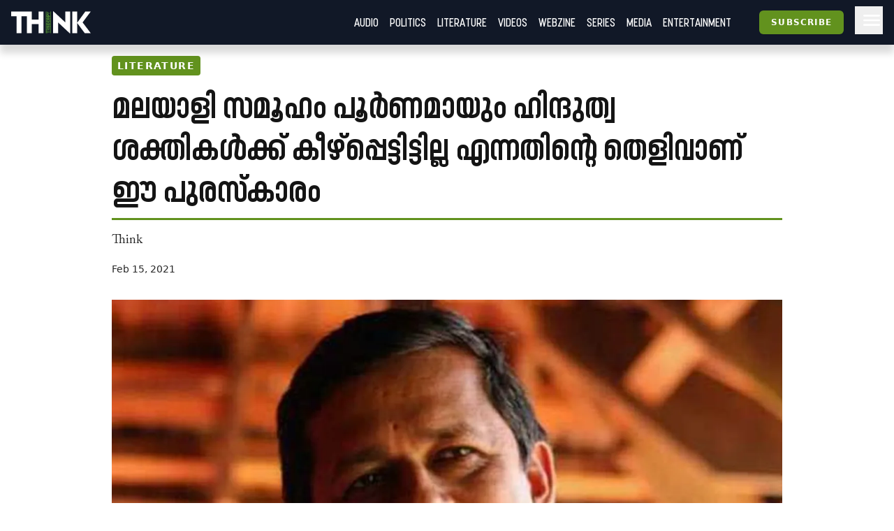

--- FILE ---
content_type: text/html; charset=utf-8
request_url: https://truecopythink.media/literature/s-hareeshs-responds-to-kerala-sahithya-academy-award
body_size: 12589
content:
<!DOCTYPE html><html lang="en-us" q:render="ssr" q:route="[category_slug]/[url_slug]" q:container="paused" q:version="1.2.19" q:base="/build/" q:locale q:manifest-hash="760cq3"><!--qv q:id=0 q:key=3scc:pY_0--><!--qv q:id=1 q:key=TxCF:35_5--><!--qv q:s q:sref=1 q:key=--><head q:head><script type="text/partytown" q:head></script><script async="" src="https://www.googletagmanager.com/gtag/js?id=G-B8YT4LD61M" q:head></script><script q:key="35_0" q:head>
          window.dataLayer = window.dataLayer || [];
          function gtag(){dataLayer.push(arguments);}
            gtag('js', new Date());
            gtag('config', 'G-B8YT4LD61M');
        </script><script async="" crossOrigin="anonymous" src="https://pagead2.googlesyndication.com/pagead/js/adsbygoogle.js?client=ca-pub-7623349641866890" q:head></script><script q:key="35_1" q:head>
!function(f,b,e,v,n,t,s) {if(f.fbq)return;n=f.fbq=function(){n.callMethod? n.callMethod.apply(n,arguments):n.queue.push(arguments)}; if(!f._fbq)f._fbq=n;n.push=n;n.loaded=!0;n.version='2.0'; n.queue=[];t=b.createElement(e);t.async=!0; t.src=v;s=b.getElementsByTagName(e)[0]; s.parentNode.insertBefore(t,s)}(window, document,'script', 'https://connect.facebook.net/en_US/fbevents.js'); fbq('init', '718308922270227'); fbq('track', 'PageView'); 
</script><script async="" src="https://code.iconify.design/iconify-icon/2.0.0/iconify-icon.min.js" q:head></script><meta charSet="utf-8" q:head><link href="/images/favicon.svg" rel="icon" type="image/svg+xml" q:head><link href="/images/favicon.png" rel="icon" type="image/png" q:head><link href="/manifest.json" rel="manifest" q:head><!--qv q:id=2 q:key=zrbr:35_2--><!--qv q:key=OA_0--><title q:head>മലയാളി സമൂഹം പൂർണമായും ഹിന്ദുത്വ ശക്തികൾക്ക് കീഴ്‌പ്പെട്ടിട്ടില്ല എന്നതിന്റെ തെളിവാണ് ഈ പുരസ്കാരം - Truecopy Think</title><link href="https://truecopythink.media/literature/s-hareeshs-responds-to-kerala-sahithya-academy-award" rel="canonical" q:id="3" q:head><meta content="width=device-width, initial-scale=1.0" name="viewport" q:head><link href="/favicon.svg" rel="icon" type="image/svg+xml" q:head><meta name="description" content q:head><meta name="og:title" content="മലയാളി സമൂഹം പൂർണമായും ഹിന്ദുത്വ ശക്തികൾക്ക് കീഴ്‌പ്പെട്ടിട്ടില്ല എന്നതിന്റെ തെളിവാണ് ഈ പുരസ്കാരം - Truecopy Think" q:head><meta name="og:url" content="https://truecopythink.media/literature/s-hareeshs-responds-to-kerala-sahithya-academy-award" q:head><meta name="og:type" content="article" q:head><meta name="article:published_time" content="2021-02-15T11:25:43+00:00" q:head><meta name="og:description" content q:head><meta meta="twitter:card" content="summary" q:head><meta meta="twitter:title" content="മലയാളി സമൂഹം പൂർണമായും ഹിന്ദുത്വ ശക്തികൾക്ക് കീഴ്‌പ്പെട്ടിട്ടില്ല എന്നതിന്റെ തെളിവാണ് ഈ പുരസ്കാരം" q:head><meta name="twitter:description" content q:head><meta name="og:image" content="https://cdn.truecopymagazine.in/image-cdn/width=1200/img/2021-02/home-image12-c63a.jpg" q:head><meta name="twitter:image" content="https://cdn.truecopymagazine.in/image-cdn/width=1200/img/2021-02/home-image12-c63a.jpg" q:head><meta name="author" content="Think" q:head><link rel="canonical" href="https://truecopythink.media/literature/s-hareeshs-responds-to-kerala-sahithya-academy-award" q:head><!--/qv--><!--/qv--><link rel="preload" href="/build/q-31964aa7.woff" as="font" type="font/woff" crossorigin><link rel="preload" href="/build/q-a728bc94.woff" as="font" type="font/woff" crossorigin><link rel="preload" href="/build/q-1e682fcd.woff" as="font" type="font/woff" crossorigin><link rel="preload" href="/build/q-04278e58.woff" as="font" type="font/woff" crossorigin><link rel="preload" href="/build/q-5b242b99.woff" as="font" type="font/woff" crossorigin><link rel="preload" href="/build/q-fb99444f.woff2" as="font" type="font/woff2" crossorigin><link rel="preload" href="/build/q-9edd0ea9.woff2" as="font" type="font/woff2" crossorigin><link rel="preload" href="/build/q-c734ec19.woff2" as="font" type="font/woff2" crossorigin><link rel="preload" href="/build/q-6087c642.woff2" as="font" type="font/woff2" crossorigin><link rel="preload" href="/build/q-0de8dadf.woff2" as="font" type="font/woff2" crossorigin><link rel="stylesheet" href="/build/q-a7fdf5cb.css"><style q:style="lcydw1-0" hidden>:root{view-transition-name:none}</style></head><body lang="en"><!--qv q:id=4 q:key=e0ss:35_3--><!--qv q:key=zl_1--><!--qv q:id=5 q:key=VkLN:zl_0--><!--qv q:key=XF_5--><main class="bg-bg min-h-screen" on-document:visibilitychange="q-7d8331a0.js#s_v08XKUA29ks[0]" on:qvisible="q-7d8331a0.js#_hW[1]
q-7d8331a0.js#_hW[2]
q-7d8331a0.js#_hW[3]" q:id="6"><!--qv q:id=7 q:key=ceU0:XF_0--><!--qv q:key=SN_11--><div class="absolute w-[0px] top-0 left-0 bg-red-100 z-[100] flex-col" on:qvisible="q-12c4be06.js#_hW[0]" q:id="8"><div class="listener mt-8 bg-green-600" q:id="9"></div><div class="h-screen bg-blue-100 mb-20"></div><div class="listener mt-8 bg-green-600" q:id="a"></div></div><div class="bg-gray-900 header_shadow_wrapper header_wrapper fixed z-50 w-full top-0 left-0  minified"><header class="main_header"><div class="relative flex"><div class="logo_wrapper logo_shadow_wrapper"><a href="/" class="md:px-0"><img height="182" src="/images/logo.svg" width="648"></a></div></div><div class="logo_caption hidden lg:block pl-4"><p class="text-white font-serif font-bold leading-[1] text-xl">Readers <br>are <br>Thinkers</p></div><div class="ml-auto flex-1"></div><!--qv q:key=SN_4--><!--/qv--><div class="hamburger md:order-3"><button aria-label="Hamburger Menu" data-test-id="hamburger-menu" class="text-white px-2 h-10 lg:pr-0" on:click="q-12c4be06.js#s_0RsivAjFhQ4[0]" q:id="b"><svg preserveAspectRatio="xMidYMid meet" viewBox="0 0 24 24" xmlns="http://www.w3.org/2000/svg" class="h-8 w-8"><path d="M4 18q-.425 0-.712-.288Q3 17.425 3 17t.288-.712Q3.575 16 4 16h16q.425 0 .712.288q.288.287.288.712t-.288.712Q20.425 18 20 18Zm0-5q-.425 0-.712-.288Q3 12.425 3 12t.288-.713Q3.575 11 4 11h16q.425 0 .712.287q.288.288.288.713t-.288.712Q20.425 13 20 13Zm0-5q-.425 0-.712-.287Q3 7.425 3 7t.288-.713Q3.575 6 4 6h16q.425 0 .712.287Q21 6.575 21 7t-.288.713Q20.425 8 20 8Z" fill="currentColor"></path></svg></button></div><nav class="absolute text-white right-0 top-12 z-20 bg-gray-900 px-8  md:relative  md:top-0 md:ml-auto hidden md:block"><ul class="md:flex flex flex-col md:flex-row md:items-center is__sans text-2xl uppercase"><!--qv q:key=SN_5--><li class="mb-1 md:mb-0 border-b border-b-gray-300 last:border-b-0 md:border-b-0" q:key="ba_0"><a href="/app-podcasts" class="px-0 md:px-2 py-1 block">Audio</a></li><li class="mb-1 md:mb-0 border-b border-b-gray-300 last:border-b-0 md:border-b-0" q:key="ba_1"><a href="/politics" class="px-0 md:px-2 py-1 block">Politics</a></li><li class="mb-1 md:mb-0 border-b border-b-gray-300 last:border-b-0 md:border-b-0" q:key="ba_2"><a href="/literature" class="px-0 md:px-2 py-1 block">Literature</a></li><li class="mb-1 md:mb-0 border-b border-b-gray-300 last:border-b-0 md:border-b-0" q:key="ba_3"><a href="/videos" class="px-0 md:px-2 py-1 block">Videos</a></li><li class="mb-1 md:mb-0 border-b border-b-gray-300 last:border-b-0 md:border-b-0" q:key="ba_4"><a href="/magazine-archives" class="px-0 md:px-2 py-1 block">Webzine</a></li><li class="mb-1 md:mb-0 border-b border-b-gray-300 last:border-b-0 md:border-b-0" q:key="ba_5"><a href="/series" class="px-0 md:px-2 py-1 block">Series</a></li><li class="mb-1 md:mb-0 border-b border-b-gray-300 last:border-b-0 md:border-b-0" q:key="ba_6"><a href="/media" class="px-0 md:px-2 py-1 block">Media</a></li><li class="mb-1 md:mb-0 border-b border-b-gray-300 last:border-b-0 md:border-b-0" q:key="ba_7"><a href="/entertainment" class="px-0 md:px-2 py-1 block">Entertainment</a></li><!--/qv--></ul></nav></header></div><aside class="fixed right-0 top-0 h-screen w-40 z-50 bg-bg flex flex-col overflow-y-scroll md:overflow-y-hidden pb-16 hidden" q:id="c"><div class="p-4 h-max flex flex-1 flex-col"><button class="btn is-outline w-min self-end" on:click="q-2384aa6a.js#s_HXXlDFE9XgE"><svg fill="none" height="24" stroke="currentColor" stroke-linecap="round" stroke-linejoin="round" stroke-width="2" viewBox="0 0 24 24" width="24" xmlns="http://www.w3.org/2000/svg" class="icon icon-tabler icon-tabler-moon"><path d="M0 0h24v24H0z" fill="none" stroke="none"></path><path d="M12 3c.132 0 .263 0 .393 0a7.5 7.5 0 0 0 7.92 12.446a9 9 0 1 1 -8.313 -12.454z"></path></svg></button><div class="flex justify-center w-full mt-16" q:key="SN_7"><button preventdefault:click="" class="btn is-tertiary w-full" on:click="q-12c4be06.js#s_0KOfaVDCLk4[0 1]" q:id="d">Signin</button></div><ul class="mt-8 md:mt-16 flex-1"><!--qv q:key=SN_9--><li class="mb-1 md:mb-0 border-b border-b-gray-300 last:border-b-0 text-base-300 md:hidden" q:key="ha_0"><a href="/app-podcasts" class="px-0 md:px-2 py-1 block">Audio</a></li><li class="mb-1 md:mb-0 border-b border-b-gray-300 last:border-b-0 text-base-300 md:hidden" q:key="ha_1"><a href="/politics" class="px-0 md:px-2 py-1 block">Politics</a></li><li class="mb-1 md:mb-0 border-b border-b-gray-300 last:border-b-0 text-base-300 md:hidden" q:key="ha_2"><a href="/literature" class="px-0 md:px-2 py-1 block">Literature</a></li><li class="mb-1 md:mb-0 border-b border-b-gray-300 last:border-b-0 text-base-300 md:hidden" q:key="ha_3"><a href="/videos" class="px-0 md:px-2 py-1 block">Videos</a></li><li class="mb-1 md:mb-0 border-b border-b-gray-300 last:border-b-0 text-base-300 md:hidden" q:key="ha_4"><a href="/magazine-archives" class="px-0 md:px-2 py-1 block">Webzine</a></li><li class="mb-1 md:mb-0 border-b border-b-gray-300 last:border-b-0 text-base-300 md:hidden" q:key="ha_5"><a href="/series" class="px-0 md:px-2 py-1 block">Series</a></li><li class="mb-1 md:mb-0 border-b border-b-gray-300 last:border-b-0 text-base-300 md:hidden" q:key="ha_6"><a href="/media" class="px-0 md:px-2 py-1 block">Media</a></li><li class="mb-1 md:mb-0 border-b border-b-gray-300 last:border-b-0 text-base-300 md:hidden" q:key="ha_7"><a href="/entertainment" class="px-0 md:px-2 py-1 block">Entertainment</a></li><li class="mb-1 md:mb-0 border-b border-b-gray-300 last:border-b-0 text-base-300" q:key="ba_0"><a href="/education" class="px-0 md:px-2 py-1 block">Education</a></li><li class="mb-1 md:mb-0 border-b border-b-gray-300 last:border-b-0 text-base-300" q:key="ba_1"><a href="/memoir" class="px-0 md:px-2 py-1 block">Memoir</a></li><li class="mb-1 md:mb-0 border-b border-b-gray-300 last:border-b-0 text-base-300" q:key="ba_2"><a href="/travel" class="px-0 md:px-2 py-1 block">Travel</a></li><li class="mb-1 md:mb-0 border-b border-b-gray-300 last:border-b-0 text-base-300" q:key="ba_3"><a href="/economy" class="px-0 md:px-2 py-1 block">Economy</a></li><li class="mb-1 md:mb-0 border-b border-b-gray-300 last:border-b-0 text-base-300" q:key="ba_4"><a href="/science-and-technology" class="px-0 md:px-2 py-1 block">Science and Technology</a></li><li class="mb-1 md:mb-0 border-b border-b-gray-300 last:border-b-0 text-base-300" q:key="ba_5"><a href="/sports" class="px-0 md:px-2 py-1 block">Sports</a></li><li class="mb-1 md:mb-0 border-b border-b-gray-300 last:border-b-0 text-base-300" q:key="ba_6"><a href="/society" class="px-0 md:px-2 py-1 block">Society</a></li><li class="mb-1 md:mb-0 border-b border-b-gray-300 last:border-b-0 text-base-300" q:key="ba_7"><a href="/environment" class="px-0 md:px-2 py-1 block">Environment</a></li><li class="mb-1 md:mb-0 border-b border-b-gray-300 last:border-b-0 text-base-300" q:key="ba_8"><a href="/health" class="px-0 md:px-2 py-1 block">Health</a></li><li class="mb-1 md:mb-0 border-b border-b-gray-300 last:border-b-0 text-base-300" q:key="ba_9"><a href="https://ratbooks.com/" class="px-0 md:px-2 py-1 block">Malayalam Books</a></li><li class="mb-1 md:mb-0 border-b border-b-gray-300 last:border-b-0 text-base-300" q:key="ba_10"><a href="https://truecopythink.media/tag/grandma-stories/" class="px-0 md:px-2 py-1 block">Gradma Stories</a></li><!--/qv--></ul><div class="flex flex-col items-center justify-center mt-4 mb-16 space-y-2"></div></div></aside><!--/qv--><!--/qv--><section class="main_content"><!--qv q:s q:sref=5 q:key=--><!--qv q:id=h q:key=2JGt:zl_0--><!--qv q:key=Fp_21--><article itemScope="" itemType="http://schema.org/Article" lang="ml" on:qvisible="q-a70e1bfd.js#_hW[0]
q-a70e1bfd.js#_hW[1]
q-a70e1bfd.js#_hW[2]" q:id="i"><!--qv q:id=j q:key=pM0Q:Fp_3--><div class="ar_cover short_title_first" on:qvisible="q-c9a27fb8.js#_hW[0]" q:key="Au_6" q:id="k"><div class="ar_grid"><!--qv q:key=Au_2--><div class="cover"><figure class="focused-image-container" q:key="Au_1"><div class="img_wrapper"><source height="526" media="(min-width: 1024px)" width="700" srcSet="https://cdn.truecopymagazine.in/image-cdn/width=1600/img/2021-02/home-image12-c63a.jpg" class="w-full h-auto" q:id="l"><source height="526" media="(min-width: 992px)" width="700" srcSet="https://cdn.truecopymagazine.in/image-cdn/width=1200/img/2021-02/home-image12-c63a.jpg" class="w-full h-auto" q:id="m"><source height="526" media="(min-width: 768px)" width="700" srcSet="https://cdn.truecopymagazine.in/image-cdn/width=960/img/2021-02/home-image12-c63a.jpg" class="w-full h-auto" q:id="n"><source height="526" media="(max-width: 767px)" width="700" srcSet="https://cdn.truecopymagazine.in/image-cdn/width=800/img/2021-02/home-image12-c63a.jpg" class="w-full h-auto" q:id="o"><img height="526" width="700" srcSet="https://cdn.truecopymagazine.in/image-cdn/width=1300/img/2021-02/home-image12-c63a.jpg" q:id="p"></div></figure></div><!--/qv--><div class="text"><div class="title_and_desc"><div class="category"><a href="/literature" itemProp="articleSection" q:id="q"><span class="cat_label"><!--t=r-->Literature<!----></span></a></div><h1 itemProp="headline" class="title is__sans">മലയാളി സമൂഹം പൂർണമായും ഹിന്ദുത്വ ശക്തികൾക്ക് കീഴ്‌പ്പെട്ടിട്ടില്ല എന്നതിന്റെ തെളിവാണ് ഈ പുരസ്കാരം</h1></div><div class="author_and_date"><p class="authors is__text"><a 
        data-id="ee9667d8-4d73-4aee-b58f-ae67bf4c6b8b"
        href="/contributor/null"><span>Think</span></a></p><time dateTime="2021-02-15T11:25:43+00:00" itemProp="datePublished" class="date" q:id="s">Feb 15, 2021</time></div></div></div></div><!--/qv--><!--qv q:id=t q:key=eBgT:Fp_6--><!--qv q:key=nZ_1--><!--/qv--><!--/qv--><div class="mt-8"><div class="max-w-[42rem] mx-auto flex justify-start px-4 md:px-0 min-h-[2.5rem]"><div class="-ml-1"><!--qv q:id=u q:key=7boi:Fp_8--><div on:qvisible="q-ad3cdf82.js#_hW[0]" q:key="u2_1" q:id="v"><button type="button" on:click="q-ad3cdf82.js#s_FDNp6AWRBwk[0 1 2]" q:key="u2_0" q:id="w"><iconify-icon icon="material-symbols-light:bookmark-outline" width="28"></iconify-icon></button></div><!--/qv--></div><div class="ml-auto"><!--qv q:id=x q:key=8DOv:Fp_9--><div on:qvisible="q-caab8f1b.js#_hW[0]" q:key="C6_2" q:id="y"><div class="flex gap-4"><div q:key="C6_1"><button preventdefault:click="" type="button" class="px-1" on:click="q-caab8f1b.js#s_F9Cwb3DVWco[0 1]" q:id="z"><iconify-icon height="26" icon="quill:share"></iconify-icon></button></div></div></div><!--/qv--></div></div><!--qv q:id=10 q:key=3Bd0:Fp_10--><div itemProp="articleBody" class="article_content is__text clearfix" on:qvisible="q-35d31c1f.js#_hW[0]" q:key="9c_4" q:id="11"><p class="responsive__block ac__para mb-4 last:mb-0 text-base-300" q:key="ac-2-paragraph"><strong>2019 ലെ നോവലിനുള്ള സാഹിത്യ അക്കാദമി അവാർഡ് ഹരീഷിന്റെ മീശയ്ക്കാണല്ലോ? എന്തു തോന്നുന്നു? ഈ അവാർഡിന്റെ രാഷ്ട്രീയ പ്രാധാന്യം എന്താണ്?</strong></p><p class="responsive__block ac__para mb-4 last:mb-0 text-base-300" q:key="ac-3-paragraph">കേരളത്തിൽ നിന്നൊരവാർഡ് ഞാൻ പ്രതീക്ഷിച്ചിട്ടില്ലായിരുന്നു. കാരണം മൊത്തത്തിലുള്ള സമീപനം അങ്ങനെയായിരുന്നല്ലോ. നന്തനാർ പുരസ്കാരമാണ് ആദ്യം ലഭിച്ചത്.<br/>വലിയ സന്തോഷമുണ്ട്. ഇതിന്റെയൊരു രാഷ്ട്രീയ പ്രാധാന്യമെന്താണെന്നു വെച്ചാൽ മലയാളി സമൂഹം പൂർണമായും ഹിന്ദുത്വ ശക്തികൾക്ക് കീഴ്‌പ്പെട്ടിട്ടില്ല എന്നതിന്റെ തെളിവാണിത്.</p><p class="responsive__block ac__para mb-4 last:mb-0 text-base-300" q:key="ac-4-paragraph"><strong>2018ൽ മൂന്ന് ലക്കം പ്രസിദ്ധീകരിച്ച് കഴിഞ്ഞപ്പോൾ  സംഘ പരിവാർ ഭീഷണിയെത്തുടർന്ന് നോവൽ താങ്കൾക്ക് പിൻവലിക്കേണ്ടി വന്നു. തുടർന്നുണ്ടായ സംഭവങ്ങൾ നമുക്കറിയാം. ഇപ്പോൾ പിന്തിരിഞ്ഞു നോക്കുമ്പോൾ എന്ത് തോന്നുന്നു?</strong></p><p class="responsive__block ac__para mb-4 last:mb-0 text-base-300" q:key="ac-5-paragraph">ഹിന്ദുത്വ ശക്തികൾ സാഹിത്യ സമൂഹത്തെ അവരുടെ വരുതിയിൽ കൊണ്ടുവരാനുള്ള ഒരു ശ്രമം നടത്തിയതായിട്ടാണ് തോന്നിയത്. അതിനു വേണ്ടി മാതൃഭൂമി ആഴ്ചപ്പതിപ്പിനെ അവർ  ടാർജറ്റ് ചെയ്തു. കാരണം മാതൃഭൂമി ആഴ്ചപ്പതിപ്പ് കൃത്യമായി പത്രത്തിൽ നിന്ന് വ്യത്യസ്തമായ രാഷ്ട്രീയ നിലപാടെടുത്തിരുന്ന സമയമായിരുന്നല്ലോ അത്. ആഴ്ചപ്പതിപ്പിനെ  ഒരു "മര്യാദ' പഠിപ്പിക്കുക എന്ന ഉദ്ദേശ്യമായിരുന്നു അതിനു പിന്നിൽ എന്നാണ് തോന്നുന്നത്.</p><div class="responsive__block mb-4" q:key="ac-6-horizontal_rule"><hr class="border-t border-t-gray-300"></div><!--qv q:s q:sref=10 q:key=footer--><!--/qv--></div><!--/qv--></div><footer class="text-base-100 max-w-[42rem] mx-auto mb-8"><!--qv q:key=Fp_17--><hr class="my-8 border-t-2 border-primary"><div class="authors flex flex-col px-4 md:px-0 gap-4"><div class="flex border-b pb-4 last:pb-0 last:border-b-0" q:key="4d8caed5-e75f-4aec-a317-4341ed853d6f"><div class="mr-4 lg:mr-8" q:key="Fp_15"><!--qv q:id=12 q:key=x14W:Fp_14--><figure class="w-24 md:w-24 rounded-2xl overflow-hidden" q:key="OH_0"><img alt height="150" loading="lazy" width="150" src="https://cdn.truecopymagazine.in/image-cdn/width=200/img/2020-05/profile-picture-67fb.jpg" q:id="13"></figure><!--/qv--></div><div><a href="/contributor/null"><h6 class="is__sans text-2xl text-base-100 font-bold leading-6">Think</h6></a><div class="is__sans text-xl leading-5"><!--qv q:key=Fp_16--><!--/qv--></div></div></div></div><!--/qv--><!--qv q:key=Fp_18--><div class="mt-8 flex flex-wrap gap-4 mx-auto max-w-[42rem] px-4 md:px-0"><a href="/tag/literature" class="py-1 px-2 bg-gray-500 rounded text-sm text-gray-100" q:key="0">#Literature</a><a href="/tag/s-hareesh" class="py-1 px-2 bg-gray-500 rounded text-sm text-gray-100" q:key="1">#S. Hareesh</a><a href="/tag/meesha" class="py-1 px-2 bg-gray-500 rounded text-sm text-gray-100" q:key="2">#Meesha</a></div><!--/qv--></footer></article><!--qv q:id=14 q:key=Qc3n:Fp_1--><div class="list_comments mx-auto max-w-2xl mb-4" on:qvisible="q-74d9f94c.js#_hW[0]" q:key="CD_4" q:id="15"><form preventdefault:submit="" class="create_comment px-4 md:px-0" on:submit="q-74d9f94c.js#s_TZQQS8hgeZ4[0 1 2 3 4]" q:id="16"><div class="relative"><h4 class="is__jumbo__font text-4xl mb-4 text-base-100">Comments</h4><textarea id="comment_create_text_content" placeholder="അഭിപ്രായങ്ങൾ എഴുതുക." rows="4" class="block p-4 w-full text-gray-900 bg-gray-50 rounded-lg border border-gray-300 focus:ring-blue-500 focus:border-blue-500 dark:bg-gray-700 dark:border-gray-600 dark:placeholder-gray-400 dark:text-white dark:focus:ring-blue-500 dark:focus:border-blue-500 focus-visible:border-base-100 focus-visible:outline-none resize-none pb-16" on:input="q-74d9f94c.js#s_bDH5xI2R5ko[0]" q:id="17"></textarea><div class="absolute flex justify-end left-0 w-full bottom-0 pb-4 pr-4"><button class="btn">Submit</button></div></div></form><div class="comments"><ul></ul></div></div><!--/qv--><!--qv q:id=18 q:key=73K5:Fp_19--><div class="lg:w-[72rem] mx-auto md:px-4 lg:px-0 mb-16 relative" on:qvisible="q-e568b579.js#_hW[0]" q:key="9w_0" q:id="19"><div class="absolute -top-96 w-[1px"></div><div class="widget__list__node  sm_theme_horizontal_card md_theme_vertical_card lg_theme_vertical_card px-4 md:px-0"><div class="grid  grid-cols-1 md:grid-cols-3 gap-8"></div></div></div><!--/qv--><!--/qv--><!--/qv--><!--/qv--></section></main><!--qv q:id=e q:key=3HBJ:XF_4--><!--qv q:key=kj_0--><footer class="mt-4 bg-gray-900 min-h-[10rem] py-8"><div class="container mx-auto max-w-6xl md:px-8 px-4 lg:px-0"><div class="grid grid-cols-8"><figure class="w-[20rem] mb-4 col-span-8 md:col-span-3"><img alt height="630" width="1200" src="https://cdn.truecopymagazine.in/image-cdn/width=800/assets/tc-transparent-wide-logo.webp" class="max-w-full"></figure><div class="flex col-span-8 md:col-span-5 md:pt-10 pl-6 md:pl-0"><div class="links"><ul class="gap-2 grid md:grid-cols-2 uppercase"><li><a href="/pages/about-us" class="text-gray-100">About Us</a></li><li><a href="/the-team" class="text-gray-100">The team</a></li><li><a href="/pages/privacy-policy" class="text-gray-100">Privacy Policy</a></li><li><a href="/pages/grievance-redressal" class="text-gray-100">Grievance Redressal</a></li><li><a href="/pages/terms-of-use" class="text-gray-100">Terms of Use</a></li><li><a href="/pages/refund-policy" class="text-gray-100">Refund Policy</a></li><li><a href="/pages/contact-us" class="text-gray-100">Contact Us</a></li></ul></div></div></div><div class="text-gray-500 mt-4">Copyright © TRUECOPYTHINK. All rights reserved.</div></div></footer><!--/qv--><!--/qv--><!--/qv--><!--/qv--><script>(async (path, symbol) => {
  var _a2;
  if (!window._qcs && history.scrollRestoration === "manual") {
    window._qcs = true;
    const scrollState = (_a2 = history.state) == null ? void 0 : _a2._qCityScroll;
    if (scrollState)
      window.scrollTo(scrollState.x, scrollState.y);
    const currentScript = document.currentScript;
    (await import(path))[symbol](currentScript);
  }
})('/build/q-663033b0.js','s_DyVc0YBIqQU');</script><!--/qv--><!--/qv--><!--qv q:id=f q:key=0yp8:35_4--><div class="fixed bottom-0 left-0 w-full z-[140] pb-10" on:qvisible="q-d7b94692.js#_hW[0]" q:key="gF_0" q:id="g"><div class="wrapper flex flex-col items-center justify-center"></div></div><!--/qv--><script async="" defer="" src="https://accounts.google.com/gsi/client"></script><script defer src="https://static.cloudflareinsights.com/beacon.min.js/vcd15cbe7772f49c399c6a5babf22c1241717689176015" integrity="sha512-ZpsOmlRQV6y907TI0dKBHq9Md29nnaEIPlkf84rnaERnq6zvWvPUqr2ft8M1aS28oN72PdrCzSjY4U6VaAw1EQ==" data-cf-beacon='{"version":"2024.11.0","token":"8542f3a5721d409c93b979f337461448","r":1,"server_timing":{"name":{"cfCacheStatus":true,"cfEdge":true,"cfExtPri":true,"cfL4":true,"cfOrigin":true,"cfSpeedBrain":true},"location_startswith":null}}' crossorigin="anonymous"></script>
</body><!--/qv--><!--/qv--><!--/qv--><link rel="modulepreload" href="/build/q-1758fd86.js"><link rel="modulepreload" href="/build/q-725317a4.js"><script q:type="prefetch-bundles">document.dispatchEvent(new CustomEvent('qprefetch', {detail:{links: [location.pathname]}}))</script><script type="qwik/json">{"refs":{"6":"1e! 8q 8s 8v","8":"8i","11":"71","15":"9k","16":"1o 1m 1p 9h! 1e!","17":"1p","19":"9q","b":"13","d":"1e! 13","g":"93","i":"7y 81 84","k":"96","v":"99","w":"1h 97! 1e!","y":"9d","z":"77 9e!"},"ctx":{"0":{"c":"app-toast=w!"},"1":{"h":" 7m!","w":"7r","c":"qc-c=9! qc-ic=x qc-h=s! qc-l=19! qc-n=7s qc-s=12! qc-a=u qc-ir=t"},"2":{"h":"9t","s":"s! 19!"},"3":{"h":" 1u"},"4":{"h":"72","s":"x"},"5":{"h":"1t","w":"8q 8s 8z 8x 8v","s":"1e! 0! 19! 1a 8a 1w 1w 8! 1w 2 8q 8s 1d 1b 1c! 1w 8t 1w 8v","c":"settings=1e! audio-player=0! spotify=8!"},"7":{"h":"8d 8c!","w":"2o 3o 8k 1y 8i","s":"13 19! 8e 14 1 1e! 15 8f 8g 16 17 3 4 18 1w 1w 8i"},"9":{"h":" 1u"},"10":{"h":"6y 6w!","w":"7t 71","s":"6z 7 71"},"12":{"h":"ag 1r!"},"13":{"h":" 1u"},"14":{"h":"9v 9h!","w":"9k","s":"1m 1n 9g 1e! 1p 1o 9w 9k"},"18":{"h":"9z 9o!","w":"9q","s":"1q 9q"},"a":{"h":" 1u"},"c":{"h":" 1u"},"":{"h":" 1u"},"f":{"h":"9u","w":"93","s":"w! 93"},"h":{"h":"3p","w":"87 7y 81 6s 84 6v 7v","s":"6o 19! 1e! 10 y z 5 6 7w 11 7y 6p 81 1w 82 84 6t 1w 1w 85"},"j":{"h":"ab 1g!","w":"96","s":"94 1f! 96"},"l":{"h":" 1u"},"m":{"h":" 1u"},"n":{"h":" 1u"},"o":{"h":" 1u"},"p":{"h":" 1u"},"q":{"h":" 1u"},"s":{"h":" 1u"},"t":{"h":"9s 9r!","s":"1e!"},"u":{"h":"9x 97!","w":"99","s":"1e! 1h 99"},"x":{"h":"9y 9e!","w":"9d 9b","s":"1l 1i 1j 9d 1k"}},"objs":[{"audioId":"1u"},"\u00121w","\u00121s","\u00122n","\u00123n","\u00121s","\u00125x","\u00124x",{"iframeAPI":"ah","loaded":"1s"},{"headings":"ah","menu":"ah"},{"name":"74","content":"3w"},{"name":"75","content":"73"},{"name":"76","content":"77"},{"name":"78","content":"79"},{"name":"7a","content":"41"},{"name":"7b","content":"3w"},{"meta":"7c","content":"7d"},{"meta":"7e","content":"58"},{"name":"7f","content":"3w"},{"name":"7g","content":"7h"},{"name":"7i","content":"7h"},{"name":"7j","content":"3v"},["a","b","c","d","e","f","g","h","i","j","k","l"],{"rel":"7k","href":"77"},["n"],[],[],{},{"title":"73","meta":"m","links":"o","styles":"p","scripts":"q","frontmatter":"r"},"\u00127p","\u0012ah",[],{"messages":"v"},"\u0012ah","\u00121s","\u00121s","\u00121u","\u00121s",{"dcJseA8mmQ4":"89","Ga0JfNUhWio":"6n"},"\u00121s","\u00121s","\u00121s","\u00121s","\u00121s","\u00121s",{"url":"7o","params":"8m","isNavigating":"1s","prevUrl":"8n"},"\u00121s","\u00121s",{"show":"1b","message":"3w"},"\u00121s",{"user":"1u","showLogin":"1s","loginModalMessage":"3w","googleLoaded":"1s","loaded":"1s","freeArticleCount":"5x","registerWallArticleCount":"5x","freeArticlesRead":"5x","showSpinner":"1s","theme":"90","lastFocusAt":"91"},{"fp":"ah"},{"category":"5u","authors":"5q","centerText":"1s","design":"56","audio":"1u","cover":"55","theme":"56","title":"5b","video":"1u","focalData":"1u","writtenAt":"41","titleAlign":"5c","description":"5f"},"\u00121s","\u00121w","\u00121s","\u00121s","\u00121w","\u00129f","\u00121u","\u00121s","\u00123w","\u00129m",{"class":"ac","photo":"6f","width":"ad"},false,"\u0002q-7d8331a0.js#s_VkLNXphUh5s",null,"\u001119! @0",true,"\u0002q-12c4be06.js#s_Juhjo2PwsYI[1 8c!]","\u00032 f 1x #7","\u0002q-12c4be06.js#s_mPggdtUKhl0[8c!]","/app-podcasts","Audio",{"link":"20","label":"21"},"/politics","Politics",{"link":"23","label":"24"},"/literature",{"link":"26","label":"*r"},"/videos","Videos",{"link":"28","label":"29"},"/magazine-archives","Webzine",{"link":"2b","label":"2c"},"/series","Series",{"link":"2e","label":"2f"},"/media","Media",{"link":"2h","label":"2i"},"/entertainment","Entertainment",{"link":"2k","label":"2l"},["22","25","27","2a","2d","2g","2j","2m"],"\u0003a b 1z #7 3","\u0002q-12c4be06.js#s_2SN0WM9boeI[8c!]","/education","Education",{"link":"2q","label":"2r"},"/memoir","Memoir",{"link":"2t","label":"2u"},"/travel","Travel",{"link":"2w","label":"2x"},"/economy","Economy",{"link":"2z","label":"30"},"/science-and-technology","Science and Technology",{"link":"32","label":"33"},"/sports","Sports",{"link":"35","label":"36"},"/society","Society",{"link":"38","label":"39"},"/environment","Environment",{"link":"3b","label":"3c"},"/health","Health",{"link":"3e","label":"3f"},"https://ratbooks.com/","Malayalam Books",{"link":"3h","label":"3i"},"https://truecopythink.media/tag/grandma-stories/","Gradma Stories",{"link":"3k","label":"3l"},["2s","2v","2y","31","34","37","3a","3d","3g","3j","3m"],"\u0003a c 2p #7 4","\u0002q-a70e1bfd.js#s_2JGtSaDN3Mg","ce249560-da95-4422-9b88-d5cb4ade5611","/literature/s-hareeshs-responds-to-kerala-sahithya-academy-award","doc","authors","ee9667d8-4d73-4aee-b58f-ae67bf4c6b8b","Think","",{"id":"3u","name":"3v","slug":"3w"},["3x"],{"type":"3t","content":"3y"},"written_at","2021-02-15T11:25:43+00:00",{"value":"41"},{"type":"40","attrs":"42"},"paragraph","2019 ലെ നോവലിനുള്ള സാഹിത്യ അക്കാദമി അവാർഡ് ഹരീഷിന്റെ മീശയ്ക്കാണല്ലോ? എന്തു തോന്നുന്നു? ഈ അവാർഡിന്റെ രാഷ്ട്രീയ പ്രാധാന്യം എന്താണ്?","text","strong",{"type":"47"},["48"],{"text":"45","type":"46","marks":"49"},["4a"],{"type":"44","content":"4b"},"കേരളത്തിൽ നിന്നൊരവാർഡ് ഞാൻ പ്രതീക്ഷിച്ചിട്ടില്ലായിരുന്നു. കാരണം മൊത്തത്തിലുള്ള സമീപനം അങ്ങനെയായിരുന്നല്ലോ. നന്തനാർ പുരസ്കാരമാണ് ആദ്യം ലഭിച്ചത്.",{"text":"4d","type":"46"},"hard_break",{"type":"4f"},"വലിയ സന്തോഷമുണ്ട്. ഇതിന്റെയൊരു രാഷ്ട്രീയ പ്രാധാന്യമെന്താണെന്നു വെച്ചാൽ മലയാളി സമൂഹം പൂർണമായും ഹിന്ദുത്വ ശക്തികൾക്ക് കീഴ്‌പ്പെട്ടിട്ടില്ല എന്നതിന്റെ തെളിവാണിത്.",{"text":"4h","type":"46"},["4e","4g","4i"],{"type":"44","content":"4j"},"2018ൽ മൂന്ന് ലക്കം പ്രസിദ്ധീകരിച്ച് കഴിഞ്ഞപ്പോൾ  സംഘ പരിവാർ ഭീഷണിയെത്തുടർന്ന് നോവൽ താങ്കൾക്ക് പിൻവലിക്കേണ്ടി വന്നു. തുടർന്നുണ്ടായ സംഭവങ്ങൾ നമുക്കറിയാം. ഇപ്പോൾ പിന്തിരിഞ്ഞു നോക്കുമ്പോൾ എന്ത് തോന്നുന്നു?",{"type":"47"},["4m"],{"text":"4l","type":"46","marks":"4n"},["4o"],{"type":"44","content":"4p"},"ഹിന്ദുത്വ ശക്തികൾ സാഹിത്യ സമൂഹത്തെ അവരുടെ വരുതിയിൽ കൊണ്ടുവരാനുള്ള ഒരു ശ്രമം നടത്തിയതായിട്ടാണ് തോന്നിയത്. അതിനു വേണ്ടി മാതൃഭൂമി ആഴ്ചപ്പതിപ്പിനെ അവർ  ടാർജറ്റ് ചെയ്തു. കാരണം മാതൃഭൂമി ആഴ്ചപ്പതിപ്പ് കൃത്യമായി പത്രത്തിൽ നിന്ന് വ്യത്യസ്തമായ രാഷ്ട്രീയ നിലപാടെടുത്തിരുന്ന സമയമായിരുന്നല്ലോ അത്. ആഴ്ചപ്പതിപ്പിനെ  ഒരു \"മര്യാദ' പഠിപ്പിക്കുക എന്ന ഉദ്ദേശ്യമായിരുന്നു അതിനു പിന്നിൽ എന്നാണ് തോന്നുന്നത്.",{"text":"4r","type":"46"},["4s"],{"type":"44","content":"4t"},"horizontal_rule",{"type":"4v"},["3z","43","4c","4k","4q","4u","4w"],{"type":"3s","content":"4x"},"figure","6dc56a6b-5f40-40f5-808f-e7d7c0169cba","/img/2021-02/home-image12-c63a.jpg",700,526,{"id":"50","src":"51","width":"52","height":"53"},{"type":"4z","attrs":"54"},"short_title_first","article_title","മലയാളി സമൂഹം പൂർണമായും ഹിന്ദുത്വ ശക്തികൾക്ക് കീഴ്‌പ്പെട്ടിട്ടില്ല എന്നതിന്റെ തെളിവാണ് ഈ പുരസ്കാരം",{"text":"58","type":"46"},["59"],{"type":"57","content":"5a"},"left","article_description",[],{"type":"5d","content":"5e"},{"audio":"1u","cover":"55","theme":"56","title":"5b","video":"1u","focalData":"1u","writtenAt":"41","titleAlign":"5c","description":"5f"},"TEXT",{"id":"50","src":"51","width":"52","height":"53"},1392,"WyJhcnRpY2xlcyIsImNlMjQ5NTYwLWRhOTUtNDQyMi05Yjg4LWQ1Y2I0YWRlNTYxMSJd","b685d13f-16ce-43a5-8801-566433f05ca9","/img/2020-05/profile-picture-67fb.jpg",150,{"id":"5l","src":"5m","width":"5n","height":"5n"},{"id":"3u","bio":"1u","name":"3v","slug":"1u","photo":"5o"},["5p"],"TRUECOPY","4e476936-7d2f-483b-8c40-2ecc2ebf48ec","literature",{"id":"5s","name":"*r","slug":"5t","parent":"1u","parentId":"1u"},"0186a0a1-5015-9b46-6993-8ce7cb7ed21b",{"id":"5v","name":"*r","slug":"5t"},0,{"tag":"5w","delta":"5x","tagId":"5v","articleId":"3q"},"0186a0a1-b558-a3b8-81fd-67ddd1066278","S. Hareesh","s-hareesh",{"id":"5z","name":"60","slug":"61"},1,{"tag":"62","delta":"63","tagId":"5z","articleId":"3q"},"0186a0a1-b54c-c516-5cb1-b2f76193293d","Meesha","meesha",{"id":"65","name":"66","slug":"67"},2,{"tag":"68","delta":"69","tagId":"65","articleId":"3q"},["5y","64","6a"],{"nodes":"6b"},{"id":"50","src":"51","width":"52","height":"53"},"4d8caed5-e75f-4aec-a317-4341ed853d6f",{"id":"5l","src":"5m","width":"5n","height":"5n"},{"id":"3u","bio":"1u","name":"3v","slug":"1u","photo":"6f"},{"id":"6e","delta":"5x","author":"6g","authorId":"3u","articleId":"3q"},["6h"],{"nodes":"6i"},{"id":"3q","doc":"4y","meta":"5g","type":"5h","audio":"1u","cover":"5i","oldId":"5j","theme":"56","title":"58","format":"1u","header":"1u","isFree":"1s","isNews":"1s","nodeId":"5k","audioId":"1u","authors":"5q","coverId":"50","urlSlug":"3r","website":"5r","category":"5u","formatId":"1u","seoTitle":"1u","audioDate":"1u","writtenAt":"41","categoryId":"5s","titleAlign":"5c","articleTags":"6c","description":"3w","isPublished":"1w","socialCover":"6d","englishTitle":"3w","socialCoverId":"1u","articleAuthors":"6j","coverFocalData":"1u","seoDescription":"3w","hasCustomHeader":"1s"},{"id":"3q","urlSlug":"3r","data":"6k"},"http://truecopythink.media/literature/s-hareeshs-responds-to-kerala-sahithya-academy-award",{"article":"6l","url":"6m"},"\u001312! Ga0JfNUhWio","\u00121u","\u0002q-a70e1bfd.js#s_up0KmdOA0Jo[6k 6p 1e!]","\u0002q-a70e1bfd.js#s_d8zguuLHoOU[6q 5 1e!]","\u00032 d 6r #h","\u00121u","\u0002q-a70e1bfd.js#s_70ZR65w2IJE[10 6k 6t 5 1e!]","\u00032 h 6u #h",{"articleId":"3q","dynamicBlocks":"6p","doc":"4y","showPaywall":"y"},"\u0002q-35d31c1f.js#s_LXo3wvuIgQg[6w!]","\u0002q-35d31c1f.js#s_3Bd0Sa8P1YA","\u00121s","\u0002q-35d31c1f.js#s_O8AdpXKBPx0[6z]","\u00031 2 70 #10","\u0002q-2fc9e13e.js#s_e0ssiDXoeAM","മലയാളി സമൂഹം പൂർണമായും ഹിന്ദുത്വ ശക്തികൾക്ക് കീഴ്‌പ്പെട്ടിട്ടില്ല എന്നതിന്റെ തെളിവാണ് ഈ പുരസ്കാരം - Truecopy Think","description","og:title","og:url","https://truecopythink.media/literature/s-hareeshs-responds-to-kerala-sahithya-academy-award","og:type","article","article:published_time","og:description","twitter:card","summary","twitter:title","twitter:description","og:image","https://cdn.truecopymagazine.in/image-cdn/width=1200/img/2021-02/home-image12-c63a.jpg","twitter:image","author","canonical",{},{},"initial","\u0005https://truecopythink.media/literature/s-hareeshs-responds-to-kerala-sahithya-academy-award",{"type":"7n","dest":"7o"},"\u0002q-e817d4f8.js#s_02wMImzEAbk[u 9! x s! ah 7s 12! 7l 7m! t 19!]","\u00032 g 7q #1","\u0002q-e817d4f8.js#s_fX0bDjeJa0E[u 7l t 19!]","\u0003a 1 6x #10 7","\u0002q-a70e1bfd.js#s_BuA8KjMcb1g[10 6k 19! 5 6 1e! y z]","\u00032 i 7u #h","\u00121s","\u0002q-a70e1bfd.js#s_bu0Rc7ez7fs[7w]","\u00031 a 7x #h","\u0002q-a70e1bfd.js#s_6J7bHRV43Mw","\u0002q-a70e1bfd.js#s_1PmG5hnRu4g[6k 7z 5]","\u00031 c 80 #h","\u00121s","\u0002q-a70e1bfd.js#s_8uM08iEGSZI[6k 82 1e!]","\u00031 f 83 #h","\u0012ah","\u0002q-a70e1bfd.js#s_04f7v7fwFOc[7w 1e!]","\u0003a 9 86 #h 11",["22","25","27","2a","2d","2g","2j","2m","2s","2v","2y","31","34","37","3a","3d","3g","3j","3m"],{"sections":"88"},"\u001312! dcJseA8mmQ4","\u00118a @1",{"forceMinimize":"2","$$sections":"8b"},"\u0002q-12c4be06.js#s_ceU05TscGYE","\u0012#c","\u0012#a","\u0012#9","\u0002q-12c4be06.js#s_e0xoaZ7UNJs[8e 16 1 8f 8g 13]","\u00031 g 8h #7","\u0002q-12c4be06.js#s_4k032cMnSWQ[18 1e! 15]","\u00032 e 8j #7","s-hareeshs-responds-to-kerala-sahithya-academy-award",{"category_slug":"5t","url_slug":"8l"},"\u0005https://truecopythink.media/literature/s-hareeshs-responds-to-kerala-sahithya-academy-award","\u0002q-7d8331a0.js#s_W2EjJJQ3vfs[1e!]","\u0002q-7d8331a0.js#s_Ku7AU0gi0Go[8o 1e!]","\u00031 a 8p #5","\u0002q-7d8331a0.js#s_INakzM62G08[1e!]","\u00031 b 8r #5","\u00121s","\u0002q-7d8331a0.js#s_cigYADE2Jds[2 1a 1e!]","\u00031 i 8u #5","\u0002q-7d8331a0.js#s_6XiVrV7fLco[8t 19! 1e!]","\u00032 h 8w #5","\u0002q-7d8331a0.js#s_lROQwus8zWc[1e! 1d]","\u00032 f 8y #5","light","\u00062026-02-01T03:08:10.418Z","\u0002q-d7b94692.js#s_0XhsAJUwyxI[w!]","\u00031 1 92 #f","\u0012#p","\u0002q-c9a27fb8.js#s_lHdeexznOmE[1f! 94 1g!]","\u00031 2 95 #j",{"articleId":"3q"},"\u0002q-ad3cdf82.js#s_sXVhiPXuPuY[1h 97! 1e!]","\u00031 2 98 #u","\u0002q-caab8f1b.js#s_UevQtV40Xzk[1l 1i 1j]","\u0003a 4 9a #x 1k","\u0002q-caab8f1b.js#s_WRy6D5Tqfs8[1l 1i 1j]","\u00031 3 9c #x",{"id":"3q","slug":"3r","title":"58"},[],"\u00121s",{"articleId":"3q"},"\u0002q-74d9f94c.js#s_QW6Z09oRoNU[1m 1n 9g 9h!]","\u0002q-74d9f94c.js#s_663eL4rL6zk[9i]","\u00031 7 9j #14","\u00111p @2",[],["5v","5z","65"],{"tags":"9n","articleId":"3q"},"\u0002q-e568b579.js#s_ARpPULreNZQ[1q 9o!]","\u00031 1 9p #18",{"count":"6"},"\u0002q-564b9b37.js#s_eBgThsnFLE0","\u0002q-b9644738.js#s_zrbrqoaqXSY","\u0002q-d7b94692.js#s_0yp8QlQfXH0","\u0002q-74d9f94c.js#s_Qc3nlB8Ym1M","\u00121w","\u0002q-ad3cdf82.js#s_7boi23muiR4","\u0002q-caab8f1b.js#s_8DOvOIZrt0A","\u0002q-e568b579.js#s_73K5rnTkOKs","\u00111g! @3","\u00111g! @4","\u00111g! @3","\u00111g! @4","\u00111g! @3","\u00111g! @4","\u00111g! @3","\u00111g! @4","\u00111g! @3","\u00111g! @4","\u00111g! @5","\u0002q-c9a27fb8.js#s_pM0QOLfVRuc","w-24 md:w-24 rounded-2xl overflow-hidden",200,"\u00111r! @6","\u00111r! @7","\u0002q-2a725b0e.js#s_x14Wusi0h0E","\u0001"],"subs":[["_1"],["0 #7"],["0 1y"],["0 #7"],["0 #7"],["0 6s","0 6v","0 7v"],["0 #t"],["0 #10"],["_1"],["_1"],["_1","0 #2","0 #2 name","0 #2 content","0 #2 key"],["_1","0 #2","0 #2 name","0 #2 content","0 #2 key"],["_1","0 #2","0 #2 name","0 #2 content","0 #2 key"],["_1","0 #2","0 #2 name","0 #2 content","0 #2 key"],["_1","0 #2","0 #2 name","0 #2 content","0 #2 key"],["_1","0 #2","0 #2 name","0 #2 content","0 #2 key"],["_1","0 #2","0 #2 meta","0 #2 content","0 #2 key"],["_1","0 #2","0 #2 meta","0 #2 content","0 #2 key"],["_1","0 #2","0 #2 name","0 #2 content","0 #2 key"],["_1","0 #2","0 #2 name","0 #2 content","0 #2 key"],["_1","0 #2","0 #2 name","0 #2 content","0 #2 key"],["_1","0 #2","0 #2 name","0 #2 content","0 #2 key"],["_1","0 #2"],["_1","0 #2","0 #2 rel","0 #2 href","0 #2 key"],["_1","0 #2"],["_1","0 #2"],["_1","0 #2"],["_1"],["_1","0 #2 title","0 #2 meta","0 #2 links","0 #2 styles","0 #2 scripts"],["0 7r"],["0 7r"],["_1","0 #f"],["_1","0 #f messages"],["0 #4"],["0 7t"],["0 #h"],["0 #h","0 7v"],["0 #h"],["0 2o dcJseA8mmQ4","0 3o dcJseA8mmQ4","0 #7 dcJseA8mmQ4","0 #h Ga0JfNUhWio"],["0 #7"],["0 #7"],["0 #7"],["0 #7"],["0 #7"],["0 #7"],["1 #3 1v #2 href url","0 #5 url","0 #7 url","0 #h url"],["0 #5"],["0 #5"],["_1","0 #5 show"],["0 #5"],["_1","0 8z showLogin","0 8x user","0 8k loaded","0 8k user","0 #7 loaded","0 #7 user","0 87 loaded","0 6s loaded","0 6v loaded","0 6v user","0 7v loaded","0 7v user","0 #14 user"],["_1"],["0 #j design","0 #j video","0 #j cover","0 #j centerText","0 #j title","0 #j description","0 #j writtenAt","1 #l a0 #j height cover","1 #l a1 #j width cover","1 #m a2 #j height cover","1 #m a3 #j width cover","1 #n a4 #j height cover","1 #n a5 #j width cover","1 #o a6 #j height cover","1 #o a7 #j width cover","1 #p a8 #j height cover","1 #p a9 #j width cover","1 #s aa #j dateTime writtenAt"],["0 #u"],["0 #x"],["0 9b"],["0 #x"],["0 9b"],["0 #14"],["0 #14"],["0 #14"],["1 #17 9l #14 value"],["0 #18"],["0 #12 photo","1 #13 ae #12 height photo","1 #13 af #12 width photo"]]}</script><script q:func="qwik/json">document.currentScript.qFuncs=[(p0,)=>(p0.url.href),
(p0,)=>(p0.value?.sections),
(p0,)=>(p0.value),
(p0,)=>(p0.cover.attrs.height),
(p0,)=>(p0.cover.attrs.width),
(p0,)=>(p0.writtenAt),
(p0,)=>(p0.photo.height),
(p0,)=>(p0.photo.width)]</script><script id="qwikloader">((e,t)=>{const n="__q_context__",o=window,s=new Set,i=t=>e.querySelectorAll(t),a=(e,t,n=t.type)=>{i("[on"+e+"\\:"+n+"]").forEach((o=>f(o,e,t,n)))},r=(e,t)=>e.getAttribute(t),l=t=>{if(void 0===t._qwikjson_){let n=(t===e.documentElement?e.body:t).lastElementChild;for(;n;){if("SCRIPT"===n.tagName&&"qwik/json"===r(n,"type")){t._qwikjson_=JSON.parse(n.textContent.replace(/\\x3C(\/?script)/g,"<$1"));break}n=n.previousElementSibling}}},c=(e,t)=>new CustomEvent(e,{detail:t}),f=async(t,o,s,i=s.type)=>{const a="on"+o+":"+i;t.hasAttribute("preventdefault:"+i)&&s.preventDefault();const c=t._qc_,f=null==c?void 0:c.li.filter((e=>e[0]===a));if(f&&f.length>0){for(const e of f)await e[1].getFn([t,s],(()=>t.isConnected))(s,t);return}const b=r(t,a);if(b){const o=t.closest("[q\\:container]"),i=new URL(r(o,"q:base"),e.baseURI);for(const a of b.split("\n")){const r=new URL(a,i),c=r.hash.replace(/^#?([^?[|]*).*$/,"$1")||"default",f=performance.now(),b=import(
/* @vite-ignore */
r.href.split("#")[0]);l(o);const p=(await b)[c],u=e[n];if(t.isConnected)try{e[n]=[t,s,r],d("qsymbol",{symbol:c,element:t,reqTime:f}),await p(s,t)}finally{e[n]=u}}}},d=(t,n)=>{e.dispatchEvent(c(t,n))},b=e=>e.replace(/([A-Z])/g,(e=>"-"+e.toLowerCase())),p=async e=>{let t=b(e.type),n=e.target;for(a("-document",e,t);n&&n.getAttribute;)await f(n,"",e,t),n=e.bubbles&&!0!==e.cancelBubble?n.parentElement:null},u=e=>{a("-window",e,b(e.type))},w=()=>{var n;const a=e.readyState;if(!t&&("interactive"==a||"complete"==a)&&(t=1,d("qinit"),(null!=(n=o.requestIdleCallback)?n:o.setTimeout).bind(o)((()=>d("qidle"))),s.has("qvisible"))){const e=i("[on\\:qvisible]"),t=new IntersectionObserver((e=>{for(const n of e)n.isIntersecting&&(t.unobserve(n.target),f(n.target,"",c("qvisible",n)))}));e.forEach((e=>t.observe(e)))}},q=(e,t,n,o=!1)=>e.addEventListener(t,n,{capture:o,passive:!1}),v=t=>{for(const n of t)s.has(n)||(q(e,n,p,!0),q(o,n,u),s.add(n))};if(!e.qR){const t=o.qwikevents;Array.isArray(t)&&v(t),o.qwikevents={push:(...e)=>v(e)},q(e,"readystatechange",w),w()}})(document);</script><script>window.qwikevents.push("visibilitychange", "qvisible", "click", "submit", "input")</script></html>

--- FILE ---
content_type: text/html; charset=utf-8
request_url: https://www.google.com/recaptcha/api2/aframe
body_size: 183
content:
<!DOCTYPE HTML><html><head><meta http-equiv="content-type" content="text/html; charset=UTF-8"></head><body><script nonce="ZMjhDTRkOaoUls0Msc_IFA">/** Anti-fraud and anti-abuse applications only. See google.com/recaptcha */ try{var clients={'sodar':'https://pagead2.googlesyndication.com/pagead/sodar?'};window.addEventListener("message",function(a){try{if(a.source===window.parent){var b=JSON.parse(a.data);var c=clients[b['id']];if(c){var d=document.createElement('img');d.src=c+b['params']+'&rc='+(localStorage.getItem("rc::a")?sessionStorage.getItem("rc::b"):"");window.document.body.appendChild(d);sessionStorage.setItem("rc::e",parseInt(sessionStorage.getItem("rc::e")||0)+1);localStorage.setItem("rc::h",'1769915295282');}}}catch(b){}});window.parent.postMessage("_grecaptcha_ready", "*");}catch(b){}</script></body></html>

--- FILE ---
content_type: application/javascript; charset=UTF-8
request_url: https://truecopythink.media/build/q-151540e5.js
body_size: -340
content:
function e(){return"https://truecopythink.media"}function r(t){return"https://api.truecopythink.media"+t}export{r as a,e as g};
